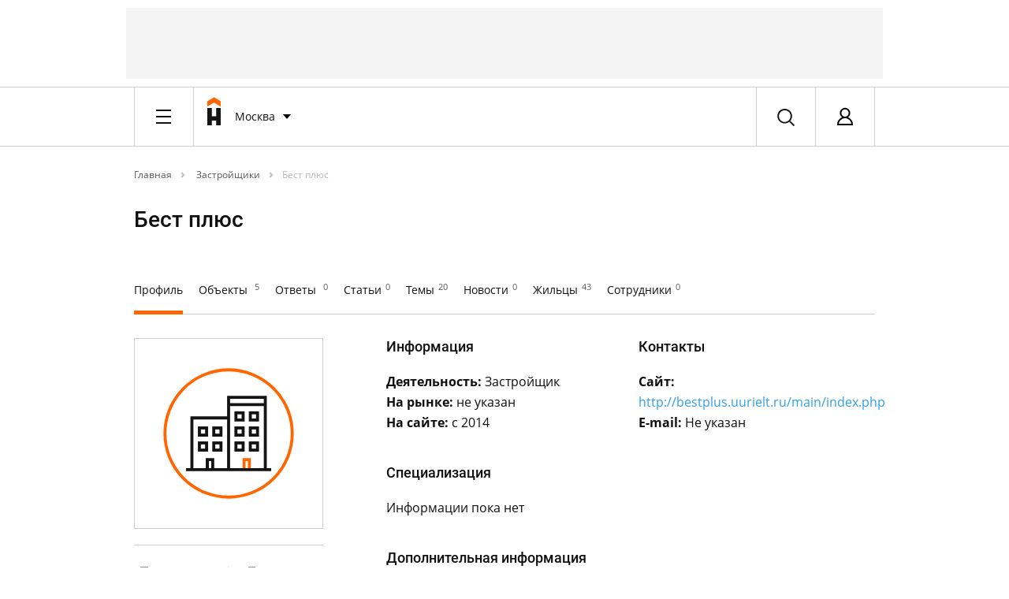

--- FILE ---
content_type: text/html; charset=UTF-8
request_url: https://homechart.ru/company/best-plius/
body_size: 18401
content:


            
    


<!doctype html>
<html lang="ru">
<head>
    <title>Застройщик Бест плюс - новостройки, обсуждения, комментарии, отзывы, самая актуальная информация - HOMECHART.RU</title>
    <meta charset="utf-8">
    <meta name="copyright" content="HOMECHART.RU" />
    <meta name="pmail-verification" content="fce931710ad8cc8623f614152a975bed">
    <meta name="viewport" content="width=device-width, initial-scale=1, maximum-scale=1, user-scalable=no">
    <meta name="063081a1a23b7cb82b52bf14f0118007" content="">
    <link rel="icon" href="/bitrix/templates/vdolevke/favicon.ico" type="image/x-icon">
                                                    <meta http-equiv="Content-Type" content="text/html; charset=UTF-8" />
<meta name="robots" content="index, follow" />
<meta name="keywords" content="Застройщики" />
<meta name="description" content="Компания «Бест Плюс» работает на строительном рынке города Улан-Удэ в республике Бурятии. Компания «Бест Плюс» занимается строительством жилых объектов недвижимости, выступая в качестве заказчика, инвестора, генподрядчика и продавца квартир в своих  новостройках." />
<script type="text/javascript" data-skip-moving="true">(function(w, d, n) {var cl = "bx-core";var ht = d.documentElement;var htc = ht ? ht.className : undefined;if (htc === undefined || htc.indexOf(cl) !== -1){return;}var ua = n.userAgent;if (/(iPad;)|(iPhone;)/i.test(ua)){cl += " bx-ios";}else if (/Android/i.test(ua)){cl += " bx-android";}cl += (/(ipad|iphone|android|mobile|touch)/i.test(ua) ? " bx-touch" : " bx-no-touch");cl += w.devicePixelRatio && w.devicePixelRatio >= 2? " bx-retina": " bx-no-retina";var ieVersion = -1;if (/AppleWebKit/.test(ua)){cl += " bx-chrome";}else if ((ieVersion = getIeVersion()) > 0){cl += " bx-ie bx-ie" + ieVersion;if (ieVersion > 7 && ieVersion < 10 && !isDoctype()){cl += " bx-quirks";}}else if (/Opera/.test(ua)){cl += " bx-opera";}else if (/Gecko/.test(ua)){cl += " bx-firefox";}if (/Macintosh/i.test(ua)){cl += " bx-mac";}ht.className = htc ? htc + " " + cl : cl;function isDoctype(){if (d.compatMode){return d.compatMode == "CSS1Compat";}return d.documentElement && d.documentElement.clientHeight;}function getIeVersion(){if (/Opera/i.test(ua) || /Webkit/i.test(ua) || /Firefox/i.test(ua) || /Chrome/i.test(ua)){return -1;}var rv = -1;if (!!(w.MSStream) && !(w.ActiveXObject) && ("ActiveXObject" in w)){rv = 11;}else if (!!d.documentMode && d.documentMode >= 10){rv = 10;}else if (!!d.documentMode && d.documentMode >= 9){rv = 9;}else if (d.attachEvent && !/Opera/.test(ua)){rv = 8;}if (rv == -1 || rv == 8){var re;if (n.appName == "Microsoft Internet Explorer"){re = new RegExp("MSIE ([0-9]+[\.0-9]*)");if (re.exec(ua) != null){rv = parseFloat(RegExp.$1);}}else if (n.appName == "Netscape"){rv = 11;re = new RegExp("Trident/.*rv:([0-9]+[\.0-9]*)");if (re.exec(ua) != null){rv = parseFloat(RegExp.$1);}}}return rv;}})(window, document, navigator);</script>



<link href="/bitrix/cache/css/s1/vdolevke/page_8d1eee4b0b086e646751d34882df2bd5/page_8d1eee4b0b086e646751d34882df2bd5_v1.css?1742546044411" type="text/css"  rel="stylesheet" />
<link href="/bitrix/cache/css/s1/vdolevke/template_9ab7e408120291c205b140e8be6a382e/template_9ab7e408120291c205b140e8be6a382e_v1.css?1765783795555839" type="text/css"  data-template-style="true" rel="stylesheet" />



<link rel="canonical" href="https://homechart.ru/company/best-plius/"/>
    
    
    
    
    

    
    
    
</head>
<body>
<!-- ^^^^ START BRANDING ^^^^  -->
<!-- * include. Advertising > Branding. START -->
<div class="container">
    <div class="line">
         <div id="adv-header-top" style="" class="adv-header-top ">

    <!-- Yandex.RTB R-A-496537-4 -->
    <!--<div id="yandex_rtb_R-A-496537-4"></div>-->
  
    <!--В head сайта один раз подключите библиотеку-->
    

    <!--AdFox START-->
    <!--vdolevke.ru-->
    <!--Площадка: homechart.ru / * / *-->
    <!--Тип баннера: HTML5-->
    <!--Расположение: <верх страницы>-->
    <div id="adfox_16137262747801712"></div>
    

    <div id="moevideo728"></div>
    




</div>
<!-- ^^^^ START HEADER ^^^^  -->
    </div>
</div>


<div data-wrapper>
    <div id="head-data-rtm"
         data-item=""  data-rtm="xl" >
                <div data-wrapper id="header_first">
                        <div data-item="header-first">
                                                        <div class="container">
                        <div class="line">
                            <div class="x-8 l-6 m-4 s-2">
                                <div data-wrapper>
                                    <div data-item="header-bar">
                                        <div data-stack>
                                            <div data-item data-pull="left">
                                                <!-- * include. Header > Burger Menu Button -->
                                                <div class="header-burger-btn">
    <div class="dummy">&ast;</div>
</div>                                            </div>
                                                                                                                                        <div data-item
                                                     data-pull="left" >
                                                    <!-- * include. Header > Logo Short -->
                                                    <a href="/">
    <div class="header-logo-short">
        <div class="dummy">&ast;</div>
    </div>
</a>                                                 </div>
                                                                                        <div data-item data-pull="left">
                                                <!-- * include. Header > City -->
                                                <div class="header-city" id="header-city">
    <!--'start_frame_cache_header-city'-->
  <div class="dropdown-button" id="select-city-dropdown">
        <div class="name" onclick="">
            Москва            
        </div>

      <div data-stack>
              <div data-item>
                  <!-- * include. List > Default -->
                  <div class="list-default">
                      
                      <div class="item">
                        <a href="?LOCATION=1">Москва</a></span>                             
                      </div>   
                       
                      <div class="item">
                        <a href="?LOCATION=2">Санкт-Петербург</a></span>                             
                      </div>   
                       
                      <div class="item">
                        <a href="?LOCATION=14">Новосибирск</a></span>                             
                      </div>   
                       
                      <div class="item">
                        <a href="?LOCATION=15">Самара</a></span>                             
                      </div>   
                       
                      <div class="item">
                        <a href="?LOCATION=97">Уфа</a></span>                             
                      </div>   
                       
                      <div class="item">
                        <a href="?LOCATION=11">Екатеринбург</a></span>                             
                      </div>   
                                           <div class="item">
                          <a class="select-city-btn" onclick="close_city_dropdown();" href="#select-city"><b>Выбрать другой</b></a>
                      </div>
                  </div>
              </div>    
          </div>  
      
  </div>



<form id="select-city" method="post" class="select-city mfp-hide"> 
    <div class="line">
        <div class="x-2">
            <div data-stack> 
                <div data-item data-rtm="2xl">
                    <h2>Выбор города</h2>
                </div>
            </div>    
        </div>
    </div>
    <div class="line">
        <div class="x-8">
            <div data-stack> 
                <div data-item data-rtm="xs">
                    <p class="t-xs">Регион или город</p>
                </div>
                <div data-item data-rtm="xl">
                    <!-- * include. Form > Input Default -->
                    
<input
    class="input-default"
    placeholder="Введите ваш город"
    size=""
    name="LOCATION_BX_val"
    id="LOCATION_BX_val"
    value=""
    class="search-suggest" type="text"
    autocomplete="off"
    onfocus="loc_sug_CheckThis(this, this.id);"
/>
<input type="hidden" name="LOCATION_BX" id="LOCATION_BX" value="0">
                    
                </div>
            </div>    
        </div>
    </div>

    <div class="line">   
        <div class="group">
            <div class="x-8 l-6 m-4 s-2">
                <div data-stack=""> 
                    <div data-item="" data-rtm="sm">
                        <h3>Самые активные города</h3>
                    </div>
                </div>  
            </div>   
           <div id="citys-list-all">

           </div>
        </div>
    </div>
    
    <div class="line">
        <div class="x-8 l-6 m-4 s-2">
            <div data-stack> 
                <div data-item data-rtm="md">
                    <!-- * include. Fake rithm -->    
                </div>
            </div> 
        </div>
    </div>
</form> 

<!--'end_frame_cache_header-city'--></div>                                            </div>
                                                                                                                                        <div data-item data-pull="left"
                                                     data-pull="left" >
                                                    <!-- * include. Header > Main Menu -->
                                                    

<div class="header-main-nav">
    
                    <a href="/blog/" class="item  ">Соседям</a> 
                    <a href="https://ideas.homechart.ru/" class="item  ">Идеи ремонта</a> 
                    <a href="/cities/" class="item  ">Квартиры</a> 
                    <a href="/rate/zk/" class="item  ">Рейтинги</a> 
                    <a href="/law/questions/" class="item  ">Эксперты</a> 
                    <a href="/map/" class="item  ">На карте</a> 
           
     </div>                                                </div>
                                                                                                                                    <div data-item data-pull="right">
                                                <!-- * include. Header > Profile -->
                                                <!--'start_frame_cache_header_profile'-->    
        <div class="header-profile login-btn" href="#login">
            <a class="login-btn" href="#login">
            <div class="pic">
         
                <div class="dummy">&ast;</div>
            </div>
            </a>    
            <div class="name"><a class="login-btn" href="#login">Авторизация</a></div>
        </div>



        <div data-item>
            <!-- * include. Popup > Registration -->
                    </div>

    

        <!--'end_frame_cache_header_profile'-->



<form class="login mfp-hide" id="login" name="system_auth_form6zOYVN" method="post" target="_top" action="/company/best-plius/">

   
            <input type="hidden" name="backurl" value="/company/best-plius/" />
            <input type="hidden" name="AUTH_FORM" value="Y" />
    <input type="hidden" name="TYPE" value="AUTH" />

    <div data-stack> 
        <div data-item data-rtm="md">
            <h3>Вход&nbsp;&nbsp;или&nbsp;&nbsp;<a class="registration-btn" onclick="registration()" href="#registration">Регистрация</a></h3>
        </div>
    </div>
    <div class="line">
        <div class="x-4 l-3 left-border">
            <div class="left-section-popup">
                <div data-stack> 
                    <div data-item data-rtm="xl">
                        <p class="t-sm">Войдите используя свой аккаунт на сайтах «Homechart / Вдолевке» или «Идеи для ремонта»</p>
                        <p class="t-sm" id="aut_result" style="color: red;"></p>
                    </div>


                    <div data-item data-rtm="xs">
                        <p class="t-xs">E-mail или логин </p>
                    </div>
                    <div data-item data-rtm="md">
                        <!-- * include. Form > Input Default -->
                    
                        <input class="input-default" id="usr_login" type="text" placeholder="Ваш E-mail или логин" name="USER_LOGIN" maxlength="50" value="" size="17" />
			                         
                    </div>
                    <div data-item data-rtm="xs">
                        <p class="t-xs">Пароль </p>
                    </div>
                    <div data-item data-rtm="xl">
                        <!-- * include. Form > Input Default -->
                        <input class="input-default" id="usr_password" type="password" placeholder="Ваш пароль" name="USER_PASSWORD" maxlength="50" size="17" autocomplete="off" />
                    </div>
                    <div data-item data-rtm="md">
                        <!-- * include. Button > Default -->
                        <div class="button-default">
                            <button type="submit" id="login_buttion" onclick="show_process();" class="item">
                                <img class="loader" id="ajax-loader" style="display: none;" src="/bitrix/templates/vdolevke/loader.gif">
                                Войти</button>
                        </div>
                    </div>
                    <div data-item>
                        <a  href="#recover-password" class="add-info recover-password-btn">Забыли пароль?</a>
                    </div>
                    <div data-item>
                        <!-- * include. Wall -->
                        <hr class="wall"> 
                    </div>
                </div>
            </div>    
      
        </div>
        <div class="x-4 l-3">
           <div class="right-section-popup"> 
          
           <div data-stack> 
                <div data-item data-rtm="xl">
                    <p class="t-sm">Войдите, используя свой аккаунт в соцсетях:</p>
                </div>
                <form method="post" name="bx_auth_servicesform" target="_top"
      action="/company/best-plius/">
                        <div data-item data-rtm="md" id="bx_auth_servform"
                 class="" >
                <div id="bx_auth_serv_formYandexOAuth" class="social-set-two">
                    <button  onclick="BX.util.popup('https://oauth.yandex.ru/authorize?response_type=code&client_id=9aae77c8860041d0a9aedb83550cba38&display=popup&redirect_uri=https%3A%2F%2Fhomechart.ru%2Fbitrix%2Ftools%2Foauth%2Fyandex.php&state=site_id%3Ds1%26backurl%3D%252Fcompany%252Fbest-plius%252F%253Fcheck_key%253D60d4739f48276ee874e99da49bce879d%26mode%3Dopener%26redirect_url%3D%252Fcompany%252Fbest-plius%252F', 680, 600); clearauth();"
                            class="no_submit item YandexOAuth">Яндекс</button>
                </div>
            </div>
                                <div data-item data-rtm="md" id="bx_auth_servform"
                 class="" >
                <div id="bx_auth_serv_formMyMailRu" class="social-set-two">
                    <button  onclick="BX.util.popup('https://connect.mail.ru/oauth/authorize?client_id=762155&redirect_uri=https://homechart.ru/company/best-plius/?auth_service_id=MyMailRu&response_type=code&state=site_id%3Ds1%26backurl%3D%2Fcompany%2Fbest-plius%2F%3Fcheck_key%3D60d4739f48276ee874e99da49bce879d', 580, 400); clearauth();"
                            class="no_submit item MyMailRu">Мой Мир</button>
                </div>
            </div>
                                <div data-item data-rtm="md" id="bx_auth_servform"
                 class="" >
                <div id="bx_auth_serv_formVKontakte" class="social-set-two">
                    <button  onclick="BX.util.popup('https://oauth.vk.com/authorize?client_id=6346584&redirect_uri=https%3A%2F%2Fhomechart.ru%2Fcompany%2Fbest-plius%2F%3Fauth_service_id%3DVKontakte&scope=friends,offline,email&response_type=code&state=site_id%3Ds1%26backurl%3D%252Fcompany%252Fbest-plius%252F%253Fcheck_key%253D60d4739f48276ee874e99da49bce879d%26redirect_url%3D%252Fcompany%252Fbest-plius%252F', 660, 425); clearauth();"
                            class="no_submit item VKontakte">ВКонтакте</button>
                </div>
            </div>
                                <div data-item data-rtm="md" id="bx_auth_servform"
                 class="split-soc" data-hide>
                <div id="bx_auth_serv_formOdnoklassniki" class="social-set-two">
                    <button  onclick="BX.util.popup('http://www.odnoklassniki.ru/oauth/authorize?client_id=1271654656&redirect_uri=https%3A%2F%2Fhomechart.ru%2Fbitrix%2Ftools%2Foauth%2Fodnoklassniki.php&response_type=code&state=site_id%3Ds1%26backurl%3D%252Fcompany%252Fbest-plius%252F%253Fcheck_key%253D60d4739f48276ee874e99da49bce879d%26redirect_url%3D%252Fcompany%252Fbest-plius%252F%26mode%3Dopener', 580, 400); clearauth();"
                            class="no_submit item Odnoklassniki">Одноклассники</button>
                </div>
            </div>
                <div data-item="">
        <!-- * include. More -->
        <span class="more" id="more-soc-split" onclick="split_open();">Еще</span>
    </div>

        <input type="hidden" name="auth_service_id" value=""/>
</form>

                
            </div>
            </div>   
        </div>
    </div>
</form>

<form id="recover-password" name="bform" action="/company/best-plius/" class="recover-password mfp-hide">
    <div data-stack> 
                    <input type="hidden" name="backurl" value="/company/best-plius/" />
                    
        <input type="hidden" name="AUTH_FORM" value="Y">
        <input type="hidden" name="TYPE" value="SEND_PWD">
        <div data-item data-rtm="md">
            <h3>Забыли пароль?</h3>
        </div>
        <div data-item data-rtm="xl">
            <p class="t-xs">Пожалуйста, укажите E-mail, который вы использовали при регистрации, на него будет отправлена инструкция по восстановлению.</p>
        </div>



        <div data-item data-rtm="xs">
            <p class="t-xs">E-mail <span class="str">*</span></p>
        </div>
        <div data-item data-rtm="xl">
            <!-- * include. Form > Input Default -->

            <input class="input-default" id="user_email" type="text" name="USER_EMAIL" maxlength="255"  placeholder="Введите Ваш E-mail"/>
        </div>
        <div data-item>
            <!-- * include. Button > Default -->
            <div class="button-default">
                <button type="submit" name="send_account_info" class="item">Выслать пароль</button>
            </div>
        </div>
    </div>

</form>


<form id="recover-password-ok" name="bform" action="/" class="recover-password mfp-hide">
   <div data-item data-rtm="md">
            <h3>Уведомление о смене пароля отправлено!</h3>
        </div>
    <br>
        <div data-item data-rtm="xl">
            <p class="t-xs">Пароль успешно отправлен, проверьте свою почту.</p>
        </div>
    <br>
      <div data-item>
            <!-- * include. Button > Default -->
            <div class="button-default">
                <button  type="submit" onclick="$.magnificPopup.close();" name="send_account_info" class="item no_submit">Закрыть</button>
            </div>
        </div>

</form>





<form id="registration" class="registration mfp-hide">
    <input type="hidden" name="type" value="register">
    <div data-stack> 
        <div data-item data-rtm="md">
            <h3>Регистрация&nbsp;&nbsp;или&nbsp;&nbsp;<a class="login-btn" href="#login" >Вход</a></h3>
        </div>
    </div>
    <div class="line">
        <div class="x-4 l-3 left-border">
            <div class="left-section-popup">
                <div data-stack> 
                    <div data-item data-rtm="xl">
                        <p class="t-sm">Укажите Ваши данные и зарегистрируйтесь</p>
                    </div>
                    <div class="line">
                        <div class="x-4">
                            <div data-item="" data-rtm="xs">
                                <p class="t-xs">Имя &nbsp;<span class="str">*</span></p>
                            </div><div data-item="" data-rtm="md">
                                <input class="input-default" placeholder="Ваше имя" type="text" id="NAME" name="NAME">
                            </div>
                        </div>
                        <div class="x-4">
                            <div data-item="" data-rtm="xs">
                                <p class="t-xs">Фамилия &nbsp;<span class="str">*</span></p>
                            </div>
                            <div data-item="" data-rtm="md">
                                <input class="input-default" placeholder="Ваша фамилия" type="text" id="LAST_NAME" name="LAST_NAME">
                            </div>
                        </div>
                    </div>

                    <div data-item data-rtm="xs">
                        <p class="t-xs">E-mail &nbsp;<span class="str">*</span></p>
                    </div>
                    <div data-item data-rtm="md">
                        <input class="input-default" placeholder="Ваш E-mail"  type="text" id="reg_user_email" name="USER_EMAIL" maxlength="50" value="" size="17" />
                    </div>
                    <div data-item data-rtm="xs">
                        <p class="t-xs">Пароль &nbsp;<span class="str">*</span></p>
                    </div>
                    <div data-item data-rtm="md">
                         <input class="input-default" placeholder="Введите пароль"  type="password" id="reg_user_password" name="USER_PASSWORD" maxlength="50" value="" size="17" />
                    </div>

                    <div data-item data-rtm="md">
                        <input class="input-default" placeholder="Повторите пароль"  type="password" id="reg_user_password_confirm" name="USER_PASSWORD_CONFIRM" maxlength="50" value="" size="17" />
                    </div>
                </div>
                <div data-stack> 
                    <div data-item data-pull="left" data-rtm="xs">
                        <!-- * include. Button > Checkbox -->
                       <div class="checkbox-jq">   
                            <label>
                                <input class="fake-input" type="checkbox" name="news_subscribe" checked="checked" />
                                <span class="text">Я хочу получать новости недвижимости и ремонта</span>
                            </label>
                        </div>
                    </div>
                </div>    

                <div data-stack> 
                    <div data-item data-pull="left" data-rtm="xl">
                        <!-- * include. Button > Checkbox -->
                       <div class="checkbox-jq">                         
                            <label>
                                <input class="fake-input" id="rules_checked" type="checkbox" checked="checked"  name="rules"   />
                                <span class="text" id="rules_text">Я согласен с <a href="https://homechart.ru/rules/" target="_blank">правилами сервиса</a></span>
                            </label>
                        </div>
                    </div>
                </div>   
                <div data-stack> 
                    <div data-item data-rtm="md">
                        <!-- * include. Button > Default -->
                     <div class="button-default">

                          <button type="submit" id="send_register" class="item">
                              <img class="loader" id="ajax-loader" style="display: none;" src="/bitrix/templates/vdolevke/loader.gif">
                              Регистрация</button>
                      </div>   
                    </div>
                    
                    <div data-item>
                        <a  href="#login" class="login-btn add-info">Уже зарегистрированы?</a>
                    </div>
                    <div data-item>
                        <!-- * include. Wall -->
                        <hr class="wall"> 
                    </div>
                </div>
            </div>    
        </div>
        <div class="x-4 l-3">
           <div class="right-section-popup"> 
           <div data-stack> 
                <div data-item data-rtm="xl">
                    <p class="t-sm">Зарегистрируйтесь, используя свой аккаунт в соцсетях:</p>
                </div>
                   <form method="post" name="bx_auth_servicesform" target="_top"
      action="/company/best-plius/">
                        <div data-item data-rtm="md" id="bx_auth_servform"
                 class="" >
                <div id="bx_auth_serv_formYandexOAuth" class="social-set-two">
                    <button  onclick="BX.util.popup('https://oauth.yandex.ru/authorize?response_type=code&client_id=9aae77c8860041d0a9aedb83550cba38&display=popup&redirect_uri=https%3A%2F%2Fhomechart.ru%2Fbitrix%2Ftools%2Foauth%2Fyandex.php&state=site_id%3Ds1%26backurl%3D%252Fcompany%252Fbest-plius%252F%253Fcheck_key%253D60d4739f48276ee874e99da49bce879d%26mode%3Dopener%26redirect_url%3D%252Fcompany%252Fbest-plius%252F', 680, 600); clearauth();"
                            class="no_submit item YandexOAuth">Яндекс</button>
                </div>
            </div>
                                <div data-item data-rtm="md" id="bx_auth_servform"
                 class="" >
                <div id="bx_auth_serv_formMyMailRu" class="social-set-two">
                    <button  onclick="BX.util.popup('https://connect.mail.ru/oauth/authorize?client_id=762155&redirect_uri=https://homechart.ru/company/best-plius/?auth_service_id=MyMailRu&response_type=code&state=site_id%3Ds1%26backurl%3D%2Fcompany%2Fbest-plius%2F%3Fcheck_key%3D60d4739f48276ee874e99da49bce879d', 580, 400); clearauth();"
                            class="no_submit item MyMailRu">Мой Мир</button>
                </div>
            </div>
                                <div data-item data-rtm="md" id="bx_auth_servform"
                 class="" >
                <div id="bx_auth_serv_formVKontakte" class="social-set-two">
                    <button  onclick="BX.util.popup('https://oauth.vk.com/authorize?client_id=6346584&redirect_uri=https%3A%2F%2Fhomechart.ru%2Fcompany%2Fbest-plius%2F%3Fauth_service_id%3DVKontakte&scope=friends,offline,email&response_type=code&state=site_id%3Ds1%26backurl%3D%252Fcompany%252Fbest-plius%252F%253Fcheck_key%253D60d4739f48276ee874e99da49bce879d%26redirect_url%3D%252Fcompany%252Fbest-plius%252F', 660, 425); clearauth();"
                            class="no_submit item VKontakte">ВКонтакте</button>
                </div>
            </div>
                                <div data-item data-rtm="md" id="bx_auth_servform"
                 class="split-soc" data-hide>
                <div id="bx_auth_serv_formOdnoklassniki" class="social-set-two">
                    <button  onclick="BX.util.popup('http://www.odnoklassniki.ru/oauth/authorize?client_id=1271654656&redirect_uri=https%3A%2F%2Fhomechart.ru%2Fbitrix%2Ftools%2Foauth%2Fodnoklassniki.php&response_type=code&state=site_id%3Ds1%26backurl%3D%252Fcompany%252Fbest-plius%252F%253Fcheck_key%253D60d4739f48276ee874e99da49bce879d%26redirect_url%3D%252Fcompany%252Fbest-plius%252F%26mode%3Dopener', 580, 400); clearauth();"
                            class="no_submit item Odnoklassniki">Одноклассники</button>
                </div>
            </div>
                <div data-item="">
        <!-- * include. More -->
        <span class="more" id="more-soc-split" onclick="split_open();">Еще</span>
    </div>

        <input type="hidden" name="auth_service_id" value=""/>
</form>

            </div>
            </div>   
        </div>
    </div>

</form>

  



                                            </div>
                                                                                                                                    <div data-item data-pull="right">
                                                <!-- * include. Header > Search -->
                                                <div class="header-search search-btn" data-toggle="modal" href="#search" data-target="#search">
    <div class="dummy">&ast;</div>
</div>


<form id="search" action="/search/" class="search mfp-hide">
    <div data-stack=""> 
        <div data-item="">
            <!-- * include. Form > Input + Search -->
            <div class="input-search">
                <input class="input" name="q" type="text" placeholder="Поиск">
                 <div onclick="window.location.href = '?'" class="clear_state"></div>
                <button class="item active">
                    <div class="tile">
                        <div class="dummy">*</div>
                    </div>
                </button>
            </div>  
        </div>
    </div>

</form>                                                        </div>
                                        </div>

                                    </div>
                                </div>

                            </div>
                        </div>
                    </div>

                </div>
            </div>

            <div data-stack>
                <div data-item>
                    <!-- * include. Header > Burger Menu -->
                                            
 
 
<div class="header-burger" style="display: none" id="headerBurger">
         
    <div class="container">
        <div class="line">
            <div class="x-hide l-hide m-hide s-2">
                <div class="input-search">
                    <input class="input" type="text" placeholder="Поиск">
                    <div onclick="window.location.href = '/'" class="clear_state"></div>
                    <button class="item active">
                        <div class="tile">
                            <div class="dummy">*</div>
                        </div>
                    </button>
                </div>
            </div>    
        </div>
    </div>
 
 
    <div class="container">
        <div class="line">     
               <div class="x-hide l-6 m-4 s-2">

                   <div class="burger-item" id="burger-neighbors">Соседи</div>
                   <div id="burger-neighbors-inner">
                       <div class="burger-item default">
                           <span class="caret"></span>
                           <span>Дома</span>
                           <a class="icard-link" href="/houses/"></a>
                       </div>
                       <div class="burger-item default">
                           <span class="caret"></span>
                           <span>Общение</span>
                           <a class="icard-link" href="/blog/"></a>
                       </div>

                       <!--<div class="burger-item default">
                           <span class="caret"></span>
                           <span><a href="">Товары</a></span>
                       </div>-->
                   </div>
                   <div class="burger-item"><a href="https://ideas.homechart.ru">Идеи ремонта</a></div>

                   <div class="burger-item" id="burger-flat">Квартиры</div>
                   <div id="burger-flat-inner">
                       <div class="burger-item default">
                           <span class="caret"></span>
                           <span>Новостройки</span>
                           <a class="icard-link" href="/cities/"></a>
                       </div>
                       <div class="burger-item default">
                           <span class="caret"></span>
                           <span>Вторичка</span>
                           <a class="icard-link" href="/sales/"></a>
                       </div>

                       <div class="burger-item default">
                           <span class="caret"></span>
                           <span><a href="/news/">Новости</a></span>
                       </div>
                   </div>

                    <div class="burger-item" id="burger-raiting">Рейтинги</div>
                    <div id="burger-raiting-inner">

                        <div class="burger-item default">
                            <span class="caret"></span>
                            <span>ЖК</span>
                            <a class="icard-link" href="/rate/zk/"></a>
                        </div>

                        <div class="burger-item default">
                            <span class="caret"></span>
                            <span>Застройщики</span>
                            <a class="icard-link" href="/rate/developer/"></a>
                        </div>

                        <div class="burger-item default">
                            <span class="caret"></span>
                            <span>Народные</span>
                            <a class="icard-link" href="/rate/people/"></a>
                        </div>

                        <div class="burger-item default">
                            <span class="caret"></span>
                            <span>Инвестиционные</span>
                            <a class="icard-link" href="/rate/invest/"></a>
                        </div>

                    </div>


                    <div class="burger-item" id="burger-experts">Эксперты</div>
                    <div id="burger-experts-inner">
                        <div class="burger-item default">
                            <span class="caret"></span>
                            <span>Все эксперты</span>
                            <a class="icard-link" href="/law/"></a>
                        </div>
                        <div class="burger-item default">
                            <span class="caret"></span>
                            <span>Все компании</span>
                            <a class="icard-link" href="/company/"></a>
                        </div>
                        <div class="burger-item default">
                            <span class="caret"></span>
                            <span>Вопрос-ответ</span>
                            <a class="icard-link" href="/law/questions/"></a>
                        </div>
                        <div class="burger-item default">
                            <span class="caret"></span>
                            <span>Статьи</span>
                            <a class="icard-link" href="/law/articles/"></a>
                        </div>

                        <div class="burger-item default">
                            <span class="caret"></span>
                            <span>Новости</span>
                            <a class="icard-link" href="/news/"></a>
                        </div>

                    </div>




                   <div class="burger-item"><a href="/map/">На карте</a></div>


 
                </div>
                 
        </div>
    </div>
         
</div>


                                    </div>
            </div>
            
            
            <div data-stack>
                <div data-item="">
                    <!-- * include. Header > Sub Menu -->
                    <div class="header-sub-menu
        hide">
    <div class="container">
        <div class="line">
            <div class="x-6 l-hide m-hide s-hide" data-clear>
                
    
                                   <a href="/law/"  class="item   ">Все эксперты</a> 
                                               <a href="/company/"  class="item active  ">Все компании</a> 
                                               <a href="/law/questions/"  class="item   ">Вопрос - ответ</a> 
                                               <a href="/law/articles/"  class="item   ">Статьи</a> 
                        <span id="header_sub_menu_informer" class="item unactive"></span>
            </div>
                        
            <div class="x-2" data-clear>             
                
                                
                

                
                                 
                
                 
                                 
                 
                                 
                                 
                  
                 
            </div> 
        </div>
    </div>
</div>                </div>
            </div>
            
            
            

            


            
        </div>
    </div>


        <!--'start_frame_cache_main_ab_test'-->                                    <!--'end_frame_cache_main_ab_test'-->

<div class="container">
    <div class="line">
        <div class="x-8 l-6 m-4 s-hide">

            <div data-stack>
                <div data-item data-rtm="xl">
                    <!-- * include. Path -->
                    <div class="path"><a  href="/" class="path-unit"  itemprop="title" title="Главная" itemprop="url">
				Главная</a><span class="caret"></span><a  href="/company/" class="path-unit"  itemprop="title" title="Застройщики" itemprop="url">
				Застройщики</a><span class="caret"></span>
			<a  href="" class="path-spot" >
				Бест плюс</a>
			<div style="clear:both"></div></div>                </div>
            </div>

        </div>
    </div>
</div>




<div class="container">
    <div class="line">
        <div class="x-6 l-4 m-4 s-2">        
            <div data-stack="">
                <div data-item="" data-rtm="3xl">   
                
                    <h1>Бест плюс</h1>
                </div>
            </div>    
        </div>
    </div>
</div>



<div class="container">
    <div class="line">
        <div class="x-8 l-6 m-4 s-2">
            <div data-stack="">
                <div data-item="single-search-menu-full" data-rtm="xl">
                    <!-- * include. Search Menu Full -->
                    <div class="search-menu-full">

                        <div class="sub">
                            <div class="item active"><a href="?type=all">Профиль</a></div>
                            <div class="item "><a href="?type=order">Объекты <sup>5</sup></a></div>
                            <div class="item "><a href="?type=qa">Ответы <sup>0</sup></a></div>
                            <div class="item "><a href="?type=article">Статьи<sup>0</sup></a></div>
                            <div class="item "><a href="?type=answer">Темы<sup>20</sup></a></div>
                            <div class="item "><a href="?type=public">Новости<sup>0</sup></a></div>
                            <div class="item "><a href="?type=people">Жильцы<sup>43</sup></a></div>
                            <div class="item "><a href="?type=work">Сотрудники<sup>0</sup></a></div> 
                               
                        </div>

                        <div data-stack="">
                            <div data-item="">
                                <!-- * include. Wall -->
                                <hr class="wall">  
                            </div>
                        </div>

                    </div>                    
                </div>
                
                <div data-item="search-menu-short" data-rtm="3xl">
                    <!-- * include. Button > Dropdown Two -->
                    <div class="user-menu-short" data-clear="">
                        <div class="button">
                            <div class="name">
                                                               Профиль
                                
                                
                               
                                
                                                                
                                 
                                

                                
                                
                                
                    
                               
                                
                            </div>
                            <div class="caret">
                                <div class="dummy">*</div>
                            </div>
                        </div>

                        <div data-stack="">
                            <div data-item="">
                                <!-- * include. List > Default -->
                                <div class="list-user">
                                    <div class="item active">Профиль<a href="?type=all" class="icard-link"></a></div>
                                    <div class="item ">Объекты<span class="indicator">5</span><a href="?type=order" class="icard-link"></a></div>
                                    <div class="item ">Ответы <a href="?type=order" class="icard-link"></a></div>
                                    <div class="item ">Статьи<a href="?type=article" class="icard-link"></a></div>
                                    <div class="item ">Темы<span class="indicator">20</span><a href="?type=answer" class="icard-link"></a></div>
                                    <div class="item ">Новости<a href="?type=public" class="icard-link"></a></div>
                                    <div class="item ">Жильцы<span class="indicator">43</span><a href="?type=people" class="icard-link"></a></div>
                                    <div class="item ">Сотрудники<a href="?type=work" class="icard-link"></a></div>
       
                                </div>
                            </div>
                        </div>
                    </div>
                </div>
            </div>
        </div>
    </div>
</div>








 
<div data-wrapper="">
    <div data-item="user-profile-wrapper">
        <div class="container">
            <div class="line">
                <div class="x-2 l-2 m-2 s-2">
                    <div data-stack="">
                        <div data-item="" data-rtm="md">
                            <!-- * include. Panel Card > Profile Userpic -->
                            <div class="profile-userpic-company"
                                                                 style ="background-image: url('/bitrix/templates/vdolevke/ui/modules/_rating/_builders/_img/_none.svg')" 
                                  
                                >
                            </div> 
                        </div>
                        <div data-item="user-profile-settings" >
                            <!-- * include. Wall -->
                            <hr class="wall">  
                        </div>
                        
                    </div>
                    <div data-stack="">
                        <div data-item="" data-pull="left" >
                            <!-- * include. Panel Objects > Favorite Object -->
                            <div class="favorite-object" >
                                        <div class="ico">
                                            <div class="dummy">*</div>
                                        </div>
                                        <div class="title">
                                           <noindex><a rel="nofollow"  id="" class="login-btn" href="#login"class="login-btn" href="#login">Сохранить</a></noindex>
                                        </div>
                                    </div>

                                                                </div>
                        <div data-item="" data-pull="left" >
                            <!-- * include. Panel Objects > Spacer Object -->
                            <div class="spacer-object">
                                <div class="dummy">*</div>
                            </div>
                        </div>
                        <div data-item="" data-pull="left" >
                            <!-- * include. Panel Objects > Complaint Object -->
                            <div class="complaint-object">
                                <div class="ico">
                                    <div class="dummy">*</div>
                                </div>
                                 <div class="title" id="control_abuse1">Жалоба</div>
                                  
  
<form class="recover-password mfp-hide" id="abuse1" name="system_abuse_formPqgS8z" method="post" target="_top" action="/company/best-plius/">
    <input type="hidden" name="type" value="abuse">
    <input type="hidden" name="object" value="38727">
    <input type="hidden" name="developer" value="38727">
    <input type="hidden" name="user" value="">
    <input type="hidden" name="userfrom" value="">
    <input type="hidden" name="url" value="/company/best-plius/">
    <input type="hidden" name="title" value="Жалоба на застройщика  38727 - Бест плюс">
    <div class="line">
        <div data-stack> 
            <div data-item data-rtm="md">
                <h3>Подать жалобу!</h3>
            </div>
        </div>
    </div>
    <div class="line">


        <div data-stack>
            <div data-item data-rtm="">
                <p class="t-sm">Опишите подробно суть жалобы, укажите все возможные данные (пользователь, объект, тип
                    вид нарушения):</p><br>
                <p class="t-sm" id="aut_result" style="color: red;"></p>
            </div>

            <div data-item data-rtm="md">
                <!-- * include. Form > Input Default -->

                <textarea class="textarea" name="body" id="abuse_msg" placeholder="Текст жалобы..."></textarea>

            </div>
            <div data-item data-rtm="">
                <!-- * include. Button > Default -->
                <div class="button-default">
                    <button type="submit" class="item">Отправить</button>
                </div>
            </div>


        </div>

    </div>
</form>


  
                            </div>
                        </div>
                    </div>
                    <div data-stack="">
                        <div data-item="user-profile-settings" data-rtm="md" >
                            <!-- * include. Wall -->
                            <hr class="wall">
                        </div>
                        <div data-item="user-profile-settings" data-rtm="md">
                            <ul>
                               
                                <li><b>Рейтинг:</b> 0</li>

                            </ul>
                        </div>


                    </div>
                </div>
                <div class="x-6 l-4 m-2 s-2">
                    <div class="line"> 

                        <div class="x-4 l-3 m-4">
              
                            <div data-stack="">
                                <div data-item="" data-rtm="md">
                                    <h3>Информация</h3>
                                </div>
                                <div data-item="user-profile-settings" data-rtm="3xl">
                                <ul>
                                    <li><b>Деятельность:</b> Застройщик</li>
                                                                         
                                                                             <li><b>На рынке:</b> не указан</li>
                                                                                                                 <li><b>На сайте:</b> с 2014</li>
                                                                                                         </ul>
                                </div>

                            </div>

                        </div>

                        <div class="x-4 l-3 m-4">
                            <div data-stack="">
                                <div data-item="user-profile-settings" data-rtm="md">
                                    <h3>Контакты</h3>
                                </div>
                                <div data-item="user-profile-settings" data-rtm="3xl">
                                    <ul>                                      
                                        <li>
                                             
                                             
                                        </li>
                                      
                                                                               
                                           <li><b>Сайт: </b> <noindex><a rel="nofollow" href="http://bestplus.uurielt.ru/main/index.php">http://bestplus.uurielt.ru/main/index.php</a></noindex></li>
                                       
                                                                                    <li><b>E-mail: </b> Не указан</li>
                                                                            </ul>
                                </div>
                            </div> 

                         
                        </div>

                    </div>
                </div>
                <div class="x-6 l-4 m-2 s-2">

                    <div data-stack>
                        <div data-item="" data-rtm="md">
                            <h3>Специализация</h3>
                        </div>
                        <div data-item="user-profile-settings" data-rtm="3xl">
                                                            <p>Информации пока нет</p>
                                                    </div>
                    </div>

                    <div data-stack>
                        <div data-item="" data-rtm="md">
                            <h3>Дополнительная информация</h3>
                        </div>
                        <div data-item="user-profile-settings" data-rtm="3xl">
                                                            <p>Компания «Бест Плюс» работает на строительном рынке города Улан-Удэ в республике Бурятии. Компания «Бест Плюс» занимается строительством жилых объектов недвижимости, выступая в качестве заказчика, инвестора, генподрядчика и продавца квартир в своих  новостройках.</p>
                                                    </div>
                    </div>
                </div>
            </div>
        </div>

    </div>
</div>

<br><br><br>

<br>







   





 




<form id="show_expert_popup" class="show_expert_popup recover-password mfp-hide">
    <div data-stack="">
        <div data-item="" data-rtm="md">
            <h3 class="sub-title">Стать экспертом</h3>
        </div>
        <div data-item="" data-rtm="xl">
            <p class="t-xs">Вы уже являетесь экспертом!</p>
        </div>


        <div data-rtm="">
            <!-- * include. Button > Default -->
            <div class="button-default">
                <button class="item no_submit" onclick="popup_close()">Закрыть</button>
            </div>
        </div>
    </div>
</form>


<form id="message-away" class="recover-password mfp-hide">
    <div data-stack="">
        <div data-item="" data-rtm="md">
            <h3 class="sub-title">Переход на другой сайт</h3>
        </div>
        <div data-item="" data-rtm="xl">
            <p class="t-xs">Вы переходите нас сторонний ресурс, нажмите Перейти если хотите посетить ресур или Отмена
                чтобы этого не делать.</p>
            <p class="t-xs" id="url_away"></p>
        </div>

        <div data-rtm="md">
            <!-- * include. Button > Default -->
            <div class="button-default">
                <button class="item no_submit" id="url_away_button" onclick="">Перейти</button>
            </div>
        </div>

        <div data-rtm="">
            <!-- * include. Button > Default -->
            <div class="button-default">
                <button class="item no_submit" onclick="popup_close()">Отмена</button>
            </div>
        </div>
    </div>
</form>

<form id="auth-popup-msg" class="add-object mfp-hide">
    <div data-stack="">
        <div data-item="" data-rtm="md">
            <h3>Необходима авторизация</h3>
        </div>
        <div data-item="" data-rtm="xl">
            <p class="t-xs">Для того чтобы совершать действия, нужно авторизоватся.</p>
        </div>


        <div data-rtm="md">
            <!-- * include. Button > Default -->
            <div class="button-default">
                <button class="item" onclick="auth()">Авторизоватся</button>
            </div>
        </div>

        <div data-rtm="md">
            <!-- * include. Button > Default -->
            <div class="button-default">
                <button class="item" onclick="popup_close()">Отмена</button>
            </div>
        </div>

    </div>

</form>

<form id="add-object" class="add-object mfp-hide">
    <div data-stack="">
        <div data-item="" data-rtm="md">
            <h3>Добавить объект</h3>
        </div>
        <div data-item="" data-rtm="xl">
            <p class="t-xs">Заполните данные формы и отправьте заявку на добавление новостройки в базу.</p>
        </div>
        <div data-item="" data-rtm="xs">
            <p class="t-xs">Имя <span class="str">*</span></p>
        </div>
        <div data-item="" data-rtm="sm">
            <!-- * include. Form > Input Default -->
            <input class="input-default" name="NAME" type="text" placeholder="Ваше имя">
        </div>
        <div data-item="" data-rtm="xs">
            <p class="t-xs">Компания </p>
        </div>
        <div data-item="" data-rtm="sm">
            <!-- * include. Form > Input Default -->
            <input class="input-default" name="COMPANY" type="text" placeholder="Название компании">
        </div>
        <div data-item="" data-rtm="xs">
            <p class="t-xs">Должность </p>
        </div>
        <div data-item="" data-rtm="sm">
            <!-- * include. Form > Input Default -->
            <input class="input-default" name="POSITION" type="text" placeholder="Ваша должность">
        </div>
        <div data-item="" data-rtm="xs">
            <p class="t-xs">Телефон </p>
        </div>
        <div data-item="" data-rtm="sm">
            <!-- * include. Form > Input Default -->
            <input class="input-default" name="PHONE" type="text" placeholder="Ваш телефон">
        </div>
        <div data-item="" data-rtm="xs">
            <p class="t-xs">Email </p>
        </div>
        <div data-item="" data-rtm="sm">
            <!-- * include. Form > Input Default -->
            <input class="input-default" name="EMAIL" type="text" placeholder="Ваш e-mail">
        </div>
        <div data-item="" data-rtm="xs">
            <p class="t-xs">Название ЖК <span class="str">*</span></p>
        </div>

        <div data-item="" data-rtm="sm">
            <!-- * include. Form > Input Default -->
            <input class="input-default" name="NAME_ZK" type="text" placeholder="Название объекта">
        </div>

        <div data-item="" data-rtm="xs">
            <p class="t-xs">Ссылка на сайт ЖК <span class="str">*</span></p>
        </div>

        <div data-item="" data-rtm="xl">
            <!-- * include. Form > Input Default -->
            <input class="input-default" name="SITE_ZK" type="text" placeholder="Сайт объекта">
        </div>

        <div data-item="">
            <!-- * include. Button > Default -->
            <div class="button-default">
                <button class="item">Добавить</button>
            </div>


        </div>
    </div>

</form>


<form id="add-callback" class="add-object mfp-hide">
        <div data-stack="">
        <div data-item="" data-rtm="md">
            <h3>Обратный звонок</h3>
        </div>
        <div data-item="" data-rtm="xl">
            <p class="t-xs">Заполните данные формы и закажите обратный звонок.</p>
        </div>
        <div data-item="" data-rtm="xs">
            <p class="t-xs">Имя <span class="str">*</span></p>
        </div>
        <div data-item="" data-rtm="sm">
            <!-- * include. Form > Input Default -->
            <input class="input-default" name="NAME" value="Гость" type="text"
                   placeholder="Ваше имя">
        </div>

        <div data-item="" data-rtm="xs">
            <p class="t-xs">Телефон <span class="str">*</span></p>
        </div>
        <div data-item="" data-rtm="sm">
            <!-- * include. Form > Input Default -->
            <input class="input-default" name="PHONE" type="text" value=""
                   placeholder="Ваш телефон">
        </div>
        <div data-item="" data-rtm="xs">
            <p class="t-xs">Email <span class="str">*</span></p>
        </div>
        <div data-item="" data-rtm="sm">
            <!-- * include. Form > Input Default -->
            <input class="input-default" name="EMAIL" value="" type="text"
                   placeholder="Ваш e-mail">
        </div>

        <div data-item="" data-rtm="xl">
            <!-- * include. Form > Input Default -->

        </div>
        <div data-item="">
            <!-- * include. Button > Default -->
            <div class="button-default">
                <button class="item">Заказать</button>
            </div>
        </div>
    </div>

</form>

<!-- ^^^^ START FOOTER ^^^^  -->

<div style="display: none">

    <!--LiveInternet counter-->
    <!--/LiveInternet-->

</div>


<div class="adv-footer-bottom u-display-lg-none">
    <div class="close-adv" id="adv-footer-bottom"></div>
    <div class="content">
        <!-- Yandex.RTB R-A-496537-17 -->
        <div id="yandex_rtb_R-A-496537-17"></div>
            </div>
</div>

<div data-stack class="adv-fix-pos-end">
    <div data-item >
        <!-- * include. Footer -->
        <footer>


    <form id="message" class="recover-password mfp-hide">
        <div data-stack="">
            <div data-item="" data-rtm="md">
                <h3 class="sub-title"></h3>
            </div>
            <div data-item="" data-rtm="xl">
                <p class="t-xs sub-msg" ></p>
            </div>

            <div data-item="">
                <!-- * include. Button > Default -->
                <div class="button-default">
                    <button onclick="$.magnificPopup.close();"  class="item">ОК</button>
                </div>
            </div>
        </div>
    </form>

    <div class="container">

        <div class="first-layer">

            <div class="line">

                <div class="x-1 l-6 m-4 s-2">

                    <div class="line">

                        <div class="x-8 l-3 m-2 s-2">

                            

            <div class="wrapper  main-wrapper ">
            <a href="/" class="link  active  ">Homechart</a>
        </div>

        

            <div class="wrapper ">
            <a href="/about/" class="link  ">Как это работает</a>
        </div>

        

            <div class="wrapper ">
            <a href="/adv/" class="link  ">Рекламодателям</a>
        </div>

        

            <div class="wrapper ">
            <a href="/rules/" class="link  ">Правила</a>
        </div>

        

        

                        </div>

                        <div class="x-8 l-3 m-2 s-2">
                                    
            <div class="wrapper   add-wrapper ">
            <a href="/jobs/" class="link   ">Вакансии</a>
        </div>
            <div class="wrapper  ">
            <a href="/contacts/" class="link   ">Контакты</a>
        </div>
            <div class="wrapper  ">
            <a href="/helps/" class="link   ">Помощь</a>
        </div>
            <div class="wrapper  ">
            <a href="#search" class="link search-btn  ">Поиск</a>
        </div>
                            </div>

                    </div>

                </div>

                <div class="x-1 l-hide m-hide s-hide">
                            

            <div class="wrapper  main-wrapper ">
            <a href="/rate/developer/" class="link  ">Рейтинги</a>
        </div>

        

            <div class="wrapper ">
            <a href="/rate/zk/" class="link  ">ЖК</a>
        </div>

        

            <div class="wrapper ">
            <a href="/rate/developer/" class="link  ">Застройщики</a>
        </div>

        

            <div class="wrapper ">
            <a href="#" class="link   unactive ">Народные</a>
        </div>

        

            <div class="wrapper ">
            <a href="#" class="link   unactive ">Инвестиционные</a>
        </div>

        

        

                </div>

                <div class="x-1 l-hide m-hide s-hide">
                          

            <div class="wrapper  main-wrapper ">
            <a href="/cities/1/objects/" class="link  ">Новостройки</a>
        </div>

        

            <div class="wrapper ">
            <a href="/cities/1/objects/" class="link  ">Все новостройки</a>
        </div>

        

            <div class="wrapper ">
            <a href="/cities/1/objects/?AVAILABLE_SPEC_ONLY=Y" class="link  ">Спецпредложения</a>
        </div>

        

            <div class="wrapper ">
            <a href="/cities/1/objects/?AVAILABLE_BUILD_ONLY=Y" class="link  ">Строящиеся</a>
        </div>

        

            <div class="wrapper ">
            <a href="/cities/1/objects/?AVAILABLE_FINISH_ONLY=Y" class="link  ">Завершенные</a>
        </div>

        

        
                </div>

                <div class="x-1 l-hide m-hide s-hide">
                         

            <div class="wrapper  main-wrapper ">
            <a href="/sales/1/" class="link  ">Вторичка</a>
        </div>

        

            <div class="wrapper ">
            <a href="/sales/1/?flat_type_new=Y" class="link  ">Продажа</a>
        </div>

        

            <div class="wrapper ">
            <a href="#" class="link   unactive ">Аренда</a>
        </div>

        

            <div class="wrapper ">
            <a href="#" class="link   unactive ">Оценка</a>
        </div>

        

        
                </div>

                <div class="x-1 l-hide m-hide s-hide">

                            

            <div class="wrapper  main-wrapper ">
            <a href="/law/" class="link  ">Эксперты</a>
        </div>

        

            <div class="wrapper ">
            <a href="/law/" class="link  ">Все эксперты</a>
        </div>

        

            <div class="wrapper ">
            <a href="/company/" class="link  active  ">Все компании</a>
        </div>

        

            <div class="wrapper ">
            <a href="/law/questions/" class="link  ">Вопрос-ответ</a>
        </div>

        

            <div class="wrapper ">
            <a href="/law/articles/" class="link  ">Статьи</a>
        </div>

        

        
                </div>

                <div class="x-1 l-hide m-hide s-hide">

                         

            <div class="wrapper  main-wrapper ">
            <a href="/blog/1/" class="link  ">Соседям</a>
        </div>

        

            <div class="wrapper ">
            <a href="/blog/1/" class="link  ">Общение</a>
        </div>

        

            <div class="wrapper ">
            <a href="#" class="link   unactive ">Товары</a>
        </div>

        

        
                </div>

                <div class="x-1 l-hide m-hide s-hide">
                          

            <div class="wrapper  main-wrapper ">
            <a href="/news/" class="link  ">Новости</a>
        </div>

        

            <div class="wrapper ">
            <a href="/news/" class="link  ">Все новости</a>
        </div>

        

            <div class="wrapper ">
            <a href="/news/?sort=count" class="link  ">Актуальное</a>
        </div>

        

            <div class="wrapper ">
            <a href="/news/?sort=view" class="link  ">Популярное</a>
        </div>

        

                        </div>

                <div class="x-1 l-hide m-hide s-hide">

                          

            <div class="wrapper  main-wrapper ">
            <a href="/map/" class="link  ">На карте</a>
        </div>

        

            <div class="wrapper ">
            <a href="/map/" class="link  ">Новостройки</a>
        </div>

        

            <div class="wrapper ">
            <a href="/map/flats/" class="link  ">Вторичка</a>
        </div>

        

            <div class="wrapper ">
            <a href="/map/talk/" class="link  ">Общение</a>
        </div>

        

        
                </div>

            </div>

        </div>

        <div class="second-layer">

            <div class="line">

                <div class="x-2 l-3 m-2">
                    <div class="wrapper">
                        <div class="subscribe-form"  id="subscribe-form">
    <!--'start_frame_cache_subscribe-form'-->    
    
    <form id="subcribe" action="/">
        <input class="input" name="email" value="" type="text" placeholder="Подписатся на новости">
        <button class="button" type="submit" name="OK">ОК</button>
    </form>
    <!--'end_frame_cache_subscribe-form'--></div>
    
                    </div>
                </div>

                <div class="x-2 l-3 m-2">
                    <div class="wrapper">
                                 <a href="#" class="social-ico f-ico">
                            <span class="dummy">*</span>
                        </a>
                        <a href="#" class="social-ico v-ico">
                            <span class="dummy">*</span>
                        </a>
                        <a href="#" class="social-ico t-ico">
                            <span class="dummy">*</span>
                        </a>
                        <a href="#" class="social-ico m-ico">
                            <span class="dummy">*</span>
                        </a>
                        <a href="#" class="social-ico g-ico">
                            <span class="dummy">*</span>
                        </a>
                        <a href="#" class="social-ico o-ico">
                            <span class="dummy">*</span>
                        </a>                    </div>
                </div>

                  
                    <div class="x-2 l-3 m-2">
                        <div class="wrapper">
                            <div class="link">
                                <a class="login-btn" href="#login">Вход</a>
                            </div>
                            <div class="slash">/</div>
                            <div class="link">
                                <a class="registration-btn" href="#registration">Регистрация</a>
                            </div>
                        </div>
                    </div>
                
                <div class="x-2 l-3 m-2">
                    <div class="wrapper">
                        <div class="link-ideas">
                            <a href="https://ideas.homechart.ru/">
                                <span class="label">SPECIAL</span>
                                <span>Идеи для ремонта</span>
                            </a>
                        </div>
                    </div>
                </div>

            </div>

        </div>

        <div class="third-layer">

            <div class="line">

                <div class="x-2 l-2 m-4 s-2">
                    <div class="made">
                        <div class="text">Разработано</div>
                        <div class="link">
                            <noindex><a  href="javascript:void(0)">Promobug Digital Agency</a></noindex>
                        </div>
                    </div>
                </div>

                <div class="x-4 l-2 m-4 s-2">
                    <div class="copyright">
                        <div class="text">Copyright © 2008 - 2026 «Homechart.ru»</div>
                        <div class="text">
                             Администрация сайта не несет ответственности за высказывания и действия пользователей сайта на всех страницах сайта, а также за достоверность указанной ими информации
                           </div>
                    </div>

                </div>

                <div class="x-2 l-2 m-4 s-2">
                    <div class="states" data-clear>




                    </div>
                </div>

            </div>

        </div>

    </div>

</footer>
    </div>
</div>

<!-- ^^^^ END FOOTER ^^^^  -->


<!-- * include. Advertising > Branding. END -->
<!-- ^^^^ END BRANDING ^^^^  -->


<!-- * include. Base html tags. END -->













<!---->
<!-- Yandex.Metrika counter -->

<noscript><div><img src="https://mc.yandex.ru/watch/134590" style="position:absolute; left:-9999px;" alt="" /></div></noscript>
<!-- /Yandex.Metrika counter -->

<!-- Global site tag (gtag.js) - Google Analytics -->


<script type="text/javascript">if(!window.BX)window.BX={};if(!window.BX.message)window.BX.message=function(mess){if(typeof mess=='object') for(var i in mess) BX.message[i]=mess[i]; return true;};</script>
<script type="text/javascript">(window.BX||top.BX).message({'JS_CORE_LOADING':'Загрузка...','JS_CORE_NO_DATA':'- Нет данных -','JS_CORE_WINDOW_CLOSE':'Закрыть','JS_CORE_WINDOW_EXPAND':'Развернуть','JS_CORE_WINDOW_NARROW':'Свернуть в окно','JS_CORE_WINDOW_SAVE':'Сохранить','JS_CORE_WINDOW_CANCEL':'Отменить','JS_CORE_WINDOW_CONTINUE':'Продолжить','JS_CORE_H':'ч','JS_CORE_M':'м','JS_CORE_S':'с','JSADM_AI_HIDE_EXTRA':'Скрыть лишние','JSADM_AI_ALL_NOTIF':'Показать все','JSADM_AUTH_REQ':'Требуется авторизация!','JS_CORE_WINDOW_AUTH':'Войти','JS_CORE_IMAGE_FULL':'Полный размер'});</script>
<script type="text/javascript">(window.BX||top.BX).message({'LANGUAGE_ID':'ru','FORMAT_DATE':'DD.MM.YYYY','FORMAT_DATETIME':'DD.MM.YYYY HH:MI:SS','COOKIE_PREFIX':'BITRIX_SM','SERVER_TZ_OFFSET':'10800','SITE_ID':'s1','SITE_DIR':'/','USER_ID':'','SERVER_TIME':'1768966349','USER_TZ_OFFSET':'0','USER_TZ_AUTO':'Y','bitrix_sessid':'d6d4af6e77067775c0f70fb84581218e'});</script><script type="text/javascript"  src="/bitrix/cache/js/s1/vdolevke/kernel_main/kernel_main_v1.js?1749037264432643"></script>
<script type="text/javascript" src="/bitrix/js/twim.recaptchafree/script.js?15532384404421"></script>
<script type="text/javascript" src="https://www.google.com/recaptcha/api.js?onload=onloadRecaptchafree&render=explicit&hl=ru"></script>
<script type="text/javascript"  src="/bitrix/cache/js/s1/vdolevke/kernel_main_polyfill_promise/kernel_main_polyfill_promise_v1.js?17425460262506"></script>
<script type="text/javascript" src="/bitrix/js/main/loadext/loadext.min.js?1665731229717"></script>
<script type="text/javascript" src="/bitrix/js/main/loadext/extension.min.js?16657312291205"></script>
<script type="text/javascript" src="/bitrix/js/main/core/core_db.min.js?166573122410247"></script>
<script type="text/javascript" src="/bitrix/js/main/core/core_frame_cache.js?166573122217797"></script>
<script type="text/javascript" src="/bitrix/js/main/cphttprequest.min.js?16657312193623"></script>
<script type="text/javascript" src="/bitrix/js/socialservices/ss.js?15372588411419"></script>
<script type="text/javascript">BX.setJSList(['/bitrix/js/main/core/core.js','/bitrix/js/main/core/core_promise.js','/bitrix/js/main/core/core_ajax.js','/bitrix/js/main/json/json2.min.js','/bitrix/js/main/core/core_ls.js','/bitrix/js/main/core/core_fx.js','/bitrix/js/main/utils.js','/bitrix/js/main/core/core_popup.js','/bitrix/js/main/core/core_autosave.js','/bitrix/js/main/session.js','/bitrix/js/main/core/core_date.js','/bitrix/js/main/core/core_window.js','/bitrix/js/main/polyfill/promise/js/promise.js','/bitrix/templates/vdolevke/components/vd/sale.ajax.locations/popup/proceed.js']); </script>
<script type="text/javascript">BX.setCSSList(['/bitrix/js/main/core/css/core.css','/bitrix/js/main/core/css/core_popup.css','/bitrix/js/main/core/css/core_date.css','/bitrix/templates/vdolevke/components/bitrix/news/developers/bitrix/news.detail/.default/style.css','/bitrix/templates/vdolevke/styles.css','/bitrix/templates/vdolevke/plugins/magnific-popup/magnific-popup.css','/bitrix/templates/vdolevke/plugins/gallery/css/blueimp-gallery.css','/bitrix/templates/vdolevke/plugins/gallery/css/blueimp-gallery-indicator.css','/bitrix/templates/vdolevke/plugins/gallery/css/blueimp-gallery-video.css','/bitrix/templates/vdolevke/plugins/emojipicker/jquery.emojipicker.css','/bitrix/templates/vdolevke/plugins/FormStyler/jquery.formstyler.css','/bitrix/templates/vdolevke/plugins//file-upload/css/jquery.dm-uploader.css','/bitrix/templates/vdolevke/add.css','/bitrix/templates/vdolevke/fonts.css','/bitrix/templates/vdolevke/max.css','/bitrix/templates/vdolevke/template_styles.css']); </script>
<script type="text/javascript">var ajaxMessages = {wait:"Загрузка..."}</script>



<script type="text/javascript"  src="/bitrix/cache/js/s1/vdolevke/default_aca06f0d8e4bbe290e576aaa507f29aa/default_aca06f0d8e4bbe290e576aaa507f29aa_v1.js?174254602613957"></script>
<script type="text/javascript">var _ba = _ba || []; _ba.push(["aid", "b1cd684c7d0afda00917cbd3d38a4f5f"]); _ba.push(["host", "homechart.ru"]); (function() {var ba = document.createElement("script"); ba.type = "text/javascript"; ba.async = true;ba.src = (document.location.protocol == "https:" ? "https://" : "http://") + "bitrix.info/ba.js";var s = document.getElementsByTagName("script")[0];s.parentNode.insertBefore(ba, s);})();</script>
<script>new Image().src='https://ideas.homechart.ru/bitrix/spread.php?s=QklUUklYX1NNX0FCVEVTVF9zMQEBMTgwMDA3MDM0OQEvAQEBAg%3D%3D&k=9bc56ca05048bc3f84c1bb669d9f15e3';
</script>


<script src="/bitrix/templates/vdolevke/plugins/jquery.min.js"></script><script src="/bitrix/templates/vdolevke/plugins/FormStyler/jquery.formstyler.js"></script><script src="/bitrix/templates/vdolevke/plugins/FormStyler/fSelect.js"></script><script src="/bitrix/templates/vdolevke/plugins/file-upload/js/jquery.dm-uploader.js"></script><script src="/bitrix/templates/vdolevke/plugins/tinymce/tinymce.min.js"></script><script type="text/javascript" src="/bitrix/templates/vdolevke/plugins/form-validation/jquery.validate.min.js"></script><script type="text/javascript" src="/bitrix/templates/vdolevke/plugins/emojipicker/jquery.emojipicker.js"></script><script type="text/javascript" src="/bitrix/templates/vdolevke/plugins/emojipicker/jquery.emojipicker.a.js"></script><script src="https://yastatic.net/pcode/adfox/loader.js" crossorigin="anonymous"></script><script>
        window.Ya.adfoxCode.create({
            ownerId: 6693,
            containerId: 'adfox_16137262747801712',
            params: {
                pp: 'g',
                ps: 'dsyj',
                p2: 'hcrb',
                puid1: '',
                puid2: '',
                puid3: ''
            }
        });
        setTimeout(function run() {
            window.Ya.adfoxCode.reload('adfox_16137262747801712');
            console.log('adfox_16137262747801712');
            setTimeout(run, 190000);
        }, 190000);
    </script><script async type="text/javascript">
        (
            () => {
                const script = document.createElement("script");
                script.src = "https://cdn1.moe.video/p/b.js";
                script.onload = () => {
                    addBanner({
                        element: '#moevideo728',
                        placement: 10236,
                        width: '728px',
                        height: '90px',
                        advertCount: 0,
                    });
                };
                document.body.append(script);
            }
        )()
    </script><script type="text/javascript">
    
        
$(document).ready(function() {
    $("#select-city").submit(function(e) {
        if ( $("#LOCATION_BX").val()==0) {
            e.preventDefault();
            return false;
        }

    });


    $("#LOCATION_BX_val").change(function() {
 
      setTimeout(function() {
          if ( $("#LOCATION_BX").val()>0) {
              $("#select-city").submit();
          }
      }, 300);
    });
            
});

    if (typeof oObject != "object")
        window.oObject = {};

    document.loc_sug_CheckThis = function (oObj, id)
    {
        try
        {
            if (SuggestLoadedSale)
            {
                window.oObject[oObj.id] = new JsSuggestSale(oObj, 'siteId:s1', '', '', '');
             
                    return;
            } else
            {
                setTimeout(loc_sug_CheckThis(oObj, id), 10);
            }
        } catch (e)
        {
            setTimeout(loc_sug_CheckThis(oObj, id), 10);
        }
    }

    clearLocInput = function ()
    {
        var inp = BX("LOCATION_BX_val");
        if (inp)
        {
            inp.value = "";
            inp.focus();
        }
    }
</script>
<script>
var $header_adv_button = document.querySelectorAll('.dropdown-button');

function close_city_dropdown(){
    $("#select-city-dropdown").removeClass("active-header-city");
    $("#select-city-dropdown").open;

}


    
$(document).ready(function() {
	$('.select-city-btn').magnificPopup({
        type: 'inline',
        preloader: false,
        closeBtnInside: false,
        showCloseBtn: true,
        callbacks: {
            open: function () {
                $.ajax({
                    type: "POST",
                    url: "/ajax/citys.php",
                    dataType: 'html',
                    error: function (error) {
                        console.error('Ошибка AJAX: ', error);
                    },
                    success: function (html) {
                        $("#citys-list-all").html(html);
                    }
                });
            }
        }
    }
   );
});
</script>
<script>
    $(document).ready(function() {
	$('.login-btn').magnificPopup({
		type: 'inline',
		preloader: false,
                closeBtnInside:false,
                showCloseBtn:true
	});
});
</script><script>
				BX.ready(function() {
					var loginCookie = BX.getCookie("BITRIX_SM_LOGIN");
					if (loginCookie)
					{
						var form = document.forms["system_auth_form6zOYVN"];
						var loginInput = form.elements["USER_LOGIN"];
						loginInput.value = loginCookie;
					}
				});
			</script>
<script>
    function delsplit(){
        $( ".right-section-popup  .split-soc" ).each(function( index ) {
            $(this).removeAttr("data-hide");
        });
    }

    function addsplit(){
        $( ".right-section-popup  .split-soc" ).each(function( index ) {
            $(this).attr("data-hide","");
        });
    }


    function split_open()
    {
         var split = $("#more-soc-split");

         console.log(split);

        if (split.hasClass("caret-up")) {
            addsplit();
            split.removeClass("caret-up");
        } else {
            delsplit();
            split.addClass("caret-up");
        }
        return false;
    }

</script>







<script type="text/javascript">


$(document).ready(function () {   
  
});
</script><script>
    function delsplit(){
        $( ".right-section-popup  .split-soc" ).each(function( index ) {
            $(this).removeAttr("data-hide");
        });
    }

    function addsplit(){
        $( ".right-section-popup  .split-soc" ).each(function( index ) {
            $(this).attr("data-hide","");
        });
    }


    function split_open()
    {
         var split = $("#more-soc-split");

         console.log(split);

        if (split.hasClass("caret-up")) {
            addsplit();
            split.removeClass("caret-up");
        } else {
            delsplit();
            split.addClass("caret-up");
        }
        return false;
    }

</script>







<script type="text/javascript">
    $(document).ready(function () {
        // проверка ормы регистрации
        $("#login").validate({
            rules: {
                USER_LOGIN: {
                    required: true,
                    // email: true,
                    remote: {
                        url: "/ajax/fogotlogin.php",
                        type: "post",
                        complete: function (data) {
                            // console.log(data.responseText);
                            if (data.responseText == "false") {
                                //return false;
                            } else {
                                //return true;
                            }
                        },

                    },
                },

                USER_PASSWORD: {
                    required: true,
                    //    minlength: 6,
                    maxlength: 16,
                },


            },

            messages: {
                USER_LOGIN: {
                    required: "Это поле обязательно для заполнения",
                    email: "Не верный формат e-mail",
                    remote: "пользователь {0} не обнаружен"
                },


                USER_PASSWORD: {
                    required: "Это поле обязательно для заполнения",
                    //  minlength: "Пароль должен быть минимум 6 символа",
                    maxlength: "Пароль должен быть максимум 16 символов",
                },


            },

            submitHandler: function (form) {

                var login = $("#usr_login");
                var pass = $("#usr_password");
                var usr_login = login.val();
                var usr_pass = pass.val();

                var error = false;
                if (usr_login == "") {
                    login.attr("style", "border: 1px solid red;");
                    error = true;
                } else {
                    login.attr("style", "");
                    error = false;
                }

                if (usr_pass == "") {
                    pass.attr("style", "border: 1px solid red;");
                    error = true;
                } else {
                    pass.attr("style", "");
                    error = false;
                }

                if (!error) {
                    $("#login_buttion .loader").show();
                    $("#login_buttion").prop('disabled', true);
                    data_cpt = {usr_login: usr_login, usr_pass: usr_pass, type: "auth"};
                    $.ajax({
                        type: "GET",
                        url: "/ajax/auth.php",
                        data: data_cpt,
                        dataType: 'html',
                        error: function (error) {
                            console.error('Ошибка AJAX: ', error);
                        },
                        success: function (html) {
                            var capt = parseInt(html);
                            console.log(capt);
                            $("#login_buttion").prop('disabled', false);
                            $("#login_buttion .loader").hide();
                            if (capt == 1) {
                                console.log("ok");
                                location.reload();

                            } else {
                                $("#aut_result").html(html);
                            }

                            return false;
                        }
                    });
                }
            }
        });

        function show_process() {
            $("#login_buttion .loader").show();
        }

        // проврека и авторизация через  ajax
        $('#login').submit(function (e) {
            e.preventDefault();

            $("#aut_result").html('');
            var login = $("#usr_login");
            var pass = $("#usr_password");
            var usr_login = login.val();
            var usr_pass = pass.val();

            var error = false;
            if (usr_login == "") {
                login.attr("style", "border: 1px solid red;");
                error = true;
            } else {
                login.attr("style", "");
                error = false;
            }

            if (usr_pass == "") {
                pass.attr("style", "border: 1px solid red;");
                error = true;
            } else {
                pass.attr("style", "");
                error = false;
            }

            if (!error) {


            }
        });

    });




</script>
<script>
    $(document).ready(function(){
 
        $( "#burger-raiting-inner" ).hide();
        $("#burger-raiting").click(function(){
            $("#burger-raiting-inner").toggle();
        });
 
        $( "#burger-experts-inner" ).hide();  
        $("#burger-experts").click(function(){
            $("#burger-experts-inner").toggle();
        });
 
        $( "#burger-neighbors-inner" ).hide();  
        $("#burger-neighbors").click(function(){
            $("#burger-neighbors-inner").toggle();
        });
 
        $( "#burger-map-inner" ).hide();  
        $("#burger-map").click(function(){
            $("#burger-map-inner").toggle();
        });

        $( "#burger-flat-inner" ).hide();
        $("#burger-flat").click(function(){
            $("#burger-flat-inner").toggle();
        });
 
    });


 
</script><script>
                function ab_test_registration_reach_gol() {
                    ym(134590, 'reachGoal', 'regf');
                    console.log('regf');
                }
                $(document).ready(function() {
                    $(".social-set-two button").click(function () {
                        ab_test_registration_reach_gol();
                    });
                });
            </script>
<script>
                                                  
                                               $(document).ready(function() {
                                                 $("#favorite").click(function() {
                                                   var myData = {
                                                       UF_UID:"",
                                                       UF_TYPE:"17",
                                                       UF_URL:"/company/best-plius/",
                                                       UF_ID:"38727",
                                                       UF_IB:"1",
                                                       UF_IMG_ID:""
                                                     }
                                                    addFavorite(myData);
                                                    });
                                                });
                                       </script>

<script type="text/javascript">
        $(document).ready(function () {
           
          $( "#control_abuse1").click(function() { 
                   auth();
       
      });
      
           
        });
</script>
<script>
    $(".header-sub-menu").hide();


    $( document ).ready(function() {
      $(".header-sub-menu").hide();
      $(".header-main-nav a.item:eq(4)").addClass("active");
    });
</script><script type="text/javascript">
        document.write('<a style="display:none;" href="//www.liveinternet.ru/click" ' +
            'target="_blank"><img src="//counter.yadro.ru/hit?t45.6;r' +
            escape(document.referrer) + ((typeof (screen) == 'undefined') ? '' :
                ';s' + screen.width + '*' + screen.height + '*' + (screen.colorDepth ?
                screen.colorDepth : screen.pixelDepth)) + ';u' + escape(document.URL) +
            ';h' + escape(document.title.substring(0, 150)) + ';' + Math.random() +
            '" alt="" title="LiveInternet" ' +
            'border="0" width="31" height="31"><\/a>')
    </script><script type="text/javascript">
            (function (w, d, n, s, t) {
                w[n] = w[n] || [];
                w[n].push(function () {
                    Ya.Context.AdvManager.render({
                        blockId: "R-A-496537-17",
                        renderTo: "yandex_rtb_R-A-496537-17",
                        async: true
                    });
                });
                t = d.getElementsByTagName("script")[0];
                s = d.createElement("script");
                s.type = "text/javascript";
                s.src = "//an.yandex.ru/system/context.js";
                s.async = true;
                t.parentNode.insertBefore(s, t);
            })(this, this.document, "yandexContextAsyncCallbacks");
        </script>
<script>
    $(document).ready(function () {
        $('#adv-footer-bottom').click(function () {
            $('.adv-footer-bottom').hide();
        });
    });
</script>
<script>
     $("#subcribe").submit(function( event ) {
         event.preventDefault();
        var formsubscrube = $(this).serialize();
        
        $.ajax({
            type: "POST",
            url: "/ajax/subscribe.php",
            data: formsubscrube,
            dataType: 'html',
            error: function (error) {
                console.error('Ошибка AJAX: ', error);
            },
            success: function (html) {
              
                var data = {title:"Подписка", msg:html};            
                ShowMessage(data);
            }
        });
        return false;
   });
   
   
   $("#message").submit(function( event ) {
      event.preventDefault(); 
   });
</script><script src="/bitrix/templates/vdolevke/plugins/magnific-popup/jquery.magnific-popup.min.js"></script><script src="/bitrix/templates/vdolevke/scrypts.js"></script><script src="/bitrix/templates/vdolevke/app.js"></script><script src="/bitrix/templates/vdolevke/plugins/gallery/js/blueimp-helper.js"></script><script src="/bitrix/templates/vdolevke/plugins/gallery/js/blueimp-gallery.js"></script><script src="/bitrix/templates/vdolevke/plugins/gallery/js/blueimp-gallery-fullscreen.js"></script><script src="/bitrix/templates/vdolevke/plugins/gallery/js/blueimp-gallery-indicator.js"></script><script src="/bitrix/templates/vdolevke/plugins/gallery/js/blueimp-gallery-video.js"></script><script src="/bitrix/templates/vdolevke/plugins/gallery/js/blueimp-gallery-vimeo.js"></script><script src="/bitrix/templates/vdolevke/plugins/gallery/js/blueimp-gallery-youtube.js"></script><script src="/bitrix/templates/vdolevke/plugins/gallery/js/jquery.blueimp-gallery.js"></script><script src="/bitrix/templates/vdolevke/proceed.js"></script><script src="/bitrix/templates/vdolevke/plugins/gallery/js/demo/demo.js"></script><script type="text/javascript" >
    (function(m,e,t,r,i,k,a){m[i]=m[i]||function(){(m[i].a=m[i].a||[]).push(arguments)};
        m[i].l=1*new Date();k=e.createElement(t),a=e.getElementsByTagName(t)[0],k.async=1,k.src=r,a.parentNode.insertBefore(k,a)})
    (window, document, "script", "https://mc.yandex.ru/metrika/tag.js", "ym");

    ym(134590, "init", {
        clickmap:true,
        trackLinks:true,
        accurateTrackBounce:true,
        webvisor:true,
        ecommerce:"dataLayer"
    });
</script><script async src="https://www.googletagmanager.com/gtag/js?id=UA-155754028-1"></script><script>
    window.dataLayer = window.dataLayer || [];
    function gtag(){dataLayer.push(arguments);}
    gtag('js', new Date());

    gtag('config', 'UA-155754028-1');
</script></body>
</html>

<!-- ^^^^ END PAGE ^^^^  -->
